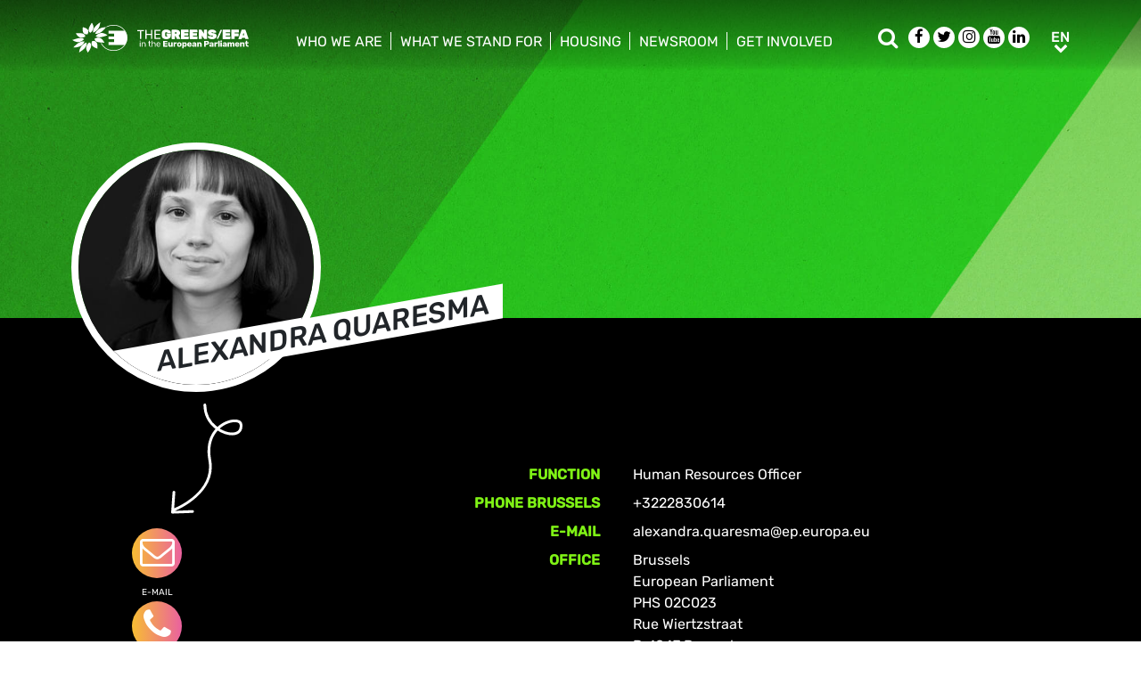

--- FILE ---
content_type: text/html; charset=UTF-8
request_url: https://www.greens-efa.eu/en/person/quaresma-alexandra
body_size: 5213
content:
<!DOCTYPE html>
<html lang="en">
<head>
<meta charset="UTF-8">
<meta name="viewport" content="width=device-width, initial-scale=1, shrink-to-fit=no">
<title>Alexandra Quaresma | Greens/EFA</title>
<base href="https://www.greens-efa.eu/">
<meta name="robots" content="index,follow">
<meta name="description" content="Alexandra Quaresma, Human Resources Officer">
<meta name="generator" content="Contao Open Source CMS">
<!-- Bootstrap CSS -->
<!--<link href="/files/layout/plugins/bootstrap4/css/bootstrap.min.css" rel="stylesheet">-->
<script>var jslang='en'</script>
<link rel="stylesheet" href="assets/css/hamburgers.css,mmenu.css,bootstrap-datepicker3.min.css,font-awes...-cc11eb70.css">            <meta name="twitter:card" content="summary" /><meta name="twitter:site" content="@GreensEFA" /><meta name="twitter:title" content="Alexandra Quaresma"><meta name="twitter:description" content="Alexandra Quaresma, Human Resources Officer"><meta prefix="og: http://ogp.me/ns#" property="og:site_name" content="Greens/EFA" /><meta property="og:title" content="Alexandra Quaresma" /><meta property="og:type" content="article" /><meta property="og:description" content="Alexandra Quaresma, Human Resources Officer" /><meta property="og:image" content="https://www.greens-efa.eu/files/layout/img/default_greens_efa.jpg" /><meta property="og:url" content="https://www.greens-efa.eu/en/person/quaresma-alexandra"><link rel="alternate" hreflang="en" href="https://www.greens-efa.eu/en/person/quaresma-alexandra">
<link rel="alternate" hreflang="x-default" href="https://www.greens-efa.eu/en/person/quaresma-alexandra">
<link rel="alternate" hreflang="de" href="https://www.greens-efa.eu/de/person/quaresma-alexandra">
<link rel="alternate" hreflang="fr" href="https://www.greens-efa.eu/fr/personne/quaresma-alexandra">
<link rel="alternate" hreflang="es" href="https://www.greens-efa.eu/es/person">
<link rel="alternate" hreflang="it" href="https://www.greens-efa.eu/it/person">
<link rel="alternate" hreflang="pl" href="https://www.greens-efa.eu/pl/person">
<link rel="alternate" hreflang="hu" href="https://www.greens-efa.eu/hu/person">
<link rel="alternate" hreflang="cs" href="https://www.greens-efa.eu/cs/person">
<link rel="alternate" hreflang="ca" href="https://www.greens-efa.eu/ca/person">
<link rel="alternate" hreflang="bg" href="https://www.greens-efa.eu/bg/person">
<link rel="alternate" hreflang="ro" href="https://www.greens-efa.eu/ro/person">
<link rel="alternate" hreflang="lt" href="https://www.greens-efa.eu/lt/person">
<!-- Matomo -->
<!-- type="text/plain" data-cc-type="text/javascript" data-cc="2" -->
<script>var _paq=window._paq=window._paq||[];_paq.push(["setExcludedQueryParams",["source","link_id","can_id","email_referrer","email_subject","preview_id"]]);_paq.push(["disableCookies"]);_paq.push(['trackPageView']);_paq.push(['enableLinkTracking']);(function(){var u="//www.greens-efa.eu/piwik/";_paq.push(['setTrackerUrl',u+'matomo.php']);_paq.push(['setSiteId','1']);var d=document,g=d.createElement('script'),s=d.getElementsByTagName('script')[0];g.type='text/javascript';g.async=!0;g.src=u+'matomo.js';s.parentNode.insertBefore(g,s)})()</script>
<!-- End Matomo Code -->
</head>
<body id="top" itemscope itemtype="http://schema.org/WebPage">
<div id="wrapper">
<header id="header">
<div class="inside container">
<a id="logo" href="/en/" style="background-image: url(/files/layout/img/logo/greens_efa_en.svg);"><span class="sr-only">Greens/EFA Home</span></a>
<!-- Top Navi multilang--><div id="nav-top">
<!-- indexer::stop -->
<nav class="nav-menu">
<ul class="level_1">
<li class="submenu first drop-down"><a href="en/who-we-are" title="Who we are" class="submenu first drop-down" aria-haspopup="true" itemprop="url"><span itemprop="name">Who we are</span></a><button class="sr-only navtoggler"> show/hide sub menu</button>
<ul class="level_2">
<li class="first"><a href="en/who-we-are/our-group" title="Our Group" class="first" itemprop="url"><span itemprop="name">Our Group</span></a></li>
<li class=""><a href="en/who-we-are/our-meps" title="Who are the Greens/EFA MEPs?" itemprop="url"><span itemprop="name">Our MEPS</span></a></li>
<li class=""><a href="en/who-we-are/our-staff" title="The people behind Greens/EFA - Our Staff" itemprop="url"><span itemprop="name">Our staff</span></a></li>
<li class=""><a href="en/efa" title="EFA" itemprop="url"><span itemprop="name">EFA</span></a></li>
<li class="last"><a href="en/pirates" title="Pirates" class="last" itemprop="url"><span itemprop="name">Pirates</span></a></li>
</ul>
</li>
<li class="submenu drop-down"><a href="en/what-we-stand-for" title="What we stand for" class="submenu drop-down" aria-haspopup="true" itemprop="url"><span itemprop="name">What we stand for</span></a><button class="sr-only navtoggler"> show/hide sub menu</button>
<ul class="level_2">
<li class="first"><a href="en/what-we-stand-for/our-vision" title="Our Vision" class="first" itemprop="url"><span itemprop="name">Our vision</span></a></li>
<li class=""><a href="en/what-we-stand-for/our-publications" title="Our policy proposals and publications" itemprop="url"><span itemprop="name">Our publications</span></a></li>
<li class=""><a href="en/what-we-stand-for/our-transparency" title="Our transparency" itemprop="url"><span itemprop="name">Our transparency</span></a></li>
<li class="last"><a href="https://greens-2024.eu/topics/" title="What do the Greens/EFA in the European Parliament do for me? Our achievements." class="last" target="_blank" rel="noreferrer noopener" itemprop="url"><span itemprop="name">Our achievements</span></a></li>
</ul>
</li>
<li class=""><a href="https://www.greens-efa.eu/fighting-for-you/housing" title="Housing is not a privilege — it is a human right. The Greens/EFA in the European Parliament are fighting for a Europe where affordable, sustainablegreen, and decent housing is guaranteed for everyone." itemprop="url"><span itemprop="name">Housing</span></a></li>
<li class="submenu drop-down"><a href="en/newsroom" title="Newsroom" class="submenu drop-down" aria-haspopup="true" itemprop="url"><span itemprop="name">Newsroom</span></a><button class="sr-only navtoggler"> show/hide sub menu</button>
<ul class="level_2">
<li class="first"><a href="en/who-we-are/press-contacts" title="Press Contacts" class="first" itemprop="url"><span itemprop="name">Press contacts</span></a></li>
<li class=""><a href="en/newsroom/press-releases" title="Press releases" itemprop="url"><span itemprop="name">Press releases</span></a></li>
<li class=""><a href="en/newsroom/opinions" title="Green opinion blog" itemprop="url"><span itemprop="name">Opinions</span></a></li>
<li class=""><a href="en/newsroom/videos" title="Videos, live streams and webinars" itemprop="url"><span itemprop="name">Videos</span></a></li>
<li class=""><a href="en/newsroom/press-subscription" title="Press subscription" itemprop="url"><span itemprop="name">Press subscription</span></a></li>
<li class="last"><a href="en/newsroom/climate-activist-blogs" title="Fridays for Future updates" class="last" itemprop="url"><span itemprop="name">Climate activist blogs</span></a></li>
</ul>
</li>
<li class="submenu last drop-down"><a href="en/get-involved" title="Get involved" class="submenu last drop-down" aria-haspopup="true" itemprop="url"><span itemprop="name">Get involved</span></a><button class="sr-only navtoggler"> show/hide sub menu</button>
<ul class="level_2">
<li class="first"><a href="https://act.greens-efa.eu/" title="Take action " class="first" itemprop="url"><span itemprop="name">Take action </span></a></li>
<li class=""><a href="en/get-involved/subscribe" title="Stay up to date" itemprop="url"><span itemprop="name">Subscribe</span></a></li>
<li class=""><a href="en/get-involved/our-events" title="Events" itemprop="url"><span itemprop="name">Our events</span></a></li>
<li class=""><a href="en/get-involved/work-with-us" title="Work with us" itemprop="url"><span itemprop="name">Work with us</span></a></li>
<li class=""><a href="en/get-involved/contact-us" title="Contact us" itemprop="url"><span itemprop="name">Contact us</span></a></li>
<li class="last"><a href="en/get-involved/call-for-tenders" title="Call for tenders" class="last" itemprop="url"><span itemprop="name">Call for tenders</span></a></li>
</ul>
</li>
</ul>
</nav>
<!-- indexer::continue -->
</div>
<div id="nav-top-right">
<div id="nav-icons" class="d-none d-sm-block">
<a href="/en/search"><span class="sr-only">Search</span><i class="fa fa-search fa-md pr-2 pr-lg-1 pr-xl-2" aria-hidden="true"></i></a>
<a href="https://www.facebook.com/greensefa" target="_blank"><span class="sr-only">Facebook</span><i class="fa fa-facebook fa-md fa-rounded" aria-hidden="true"></i></a>
<a href="https://twitter.com/GreensEFA" target="_blank"><span class="sr-only">Twitter</span><i class="fa fa-twitter fa-md fa-rounded" aria-hidden="true"></i></a>
<a href="https://www.instagram.com/greensefa/" target="_blank"><span class="sr-only">Instagram</span><i class="fa fa-instagram fa-md fa-rounded" aria-hidden="true"></i></a>
<a href="https://www.youtube.com/channel/UC9emZ4AlBYk7tp5zeYfjRfg" target="_blank"><span class="sr-only">Youtube</span><i class="fa fa-youtube fa-md fa-rounded" aria-hidden="true"></i></a>
<a href="https://www.linkedin.com/company/the-greens-efa-in-the-european-parliament/" target="_blank"><span class="sr-only">LinkedIn</span><i class="fa fa-linkedin fa-md fa-rounded" aria-hidden="true"></i></a>
<!--<i class="fa fa-plus fa-md fa-bordered fa-pos-fix"></i>-->
</div>
<!-- Langswitcher--><div id="nav-lang" class="pl-3"><div class="inner">
<span class="cur" aria-hidden="true">en</span>
<a class="sr-only" href="javascript:$('.mod_changelanguage').toggle();">en</a>
<!-- indexer::stop -->
<nav class="mod_changelanguage block">
<ul class="level_1">
<li class="lang-en active"><strong class="lang-en active" itemprop="name">EN</strong></li>
<li class="lang-de"><a href="https://www.greens-efa.eu/de/person/quaresma-alexandra" title="Person" class="lang-de" hreflang="de" aria-label="Go to current page in German" itemprop="url"><span itemprop="name">DE</span></a></li>
<li class="lang-fr"><a href="https://www.greens-efa.eu/fr/personne/quaresma-alexandra" title="Personne" class="lang-fr" hreflang="fr" aria-label="Go to current page in French" itemprop="url"><span itemprop="name">FR</span></a></li>
<li class="lang-es"><a href="https://www.greens-efa.eu/es/person/quaresma-alexandra" title="Person" class="lang-es" hreflang="es" aria-label="Go to current page in Spanish" itemprop="url"><span itemprop="name">ES</span></a></li>
<li class="lang-it"><a href="https://www.greens-efa.eu/it/person/quaresma-alexandra" title="Person" class="lang-it" hreflang="it" aria-label="Go to current page in Italian" itemprop="url"><span itemprop="name">IT</span></a></li>
<li class="lang-pl"><a href="https://www.greens-efa.eu/pl/person/quaresma-alexandra" title="Person" class="lang-pl" hreflang="pl" aria-label="Go to current page in Polish" itemprop="url"><span itemprop="name">PL</span></a></li>
<li class="lang-hu"><a href="https://www.greens-efa.eu/hu/person/quaresma-alexandra" title="Person" class="lang-hu" hreflang="hu" aria-label="Go to current page in Hungarian" itemprop="url"><span itemprop="name">HU</span></a></li>
<li class="lang-cs"><a href="https://www.greens-efa.eu/cs/person/quaresma-alexandra" title="Person" class="lang-cs" hreflang="cs" aria-label="Go to current page in Czech" itemprop="url"><span itemprop="name">CS</span></a></li>
<li class="lang-ca"><a href="https://www.greens-efa.eu/ca/person/quaresma-alexandra" title="Person" class="lang-ca" hreflang="ca" aria-label="Go to current page in Catalan" itemprop="url"><span itemprop="name">CA</span></a></li>
<li class="lang-bg"><a href="https://www.greens-efa.eu/bg/person/quaresma-alexandra" title="Person" class="lang-bg" hreflang="bg" aria-label="Go to current page in Bulgarian" itemprop="url"><span itemprop="name">BG</span></a></li>
<li class="lang-ro"><a href="https://www.greens-efa.eu/ro/person/quaresma-alexandra" title="Person" class="lang-ro" hreflang="ro" aria-label="Go to current page in Romanian" itemprop="url"><span itemprop="name">RO</span></a></li>
<li class="lang-lt"><a href="https://www.greens-efa.eu/lt/person/quaresma-alexandra" title="Person" class="lang-lt" hreflang="lt" aria-label="Go to current page in Lithuanian" itemprop="url"><span itemprop="name">LT</span></a></li>
</ul>
</nav>
<!-- indexer::continue --></div></div>
</div>
<div id="nav-mobile">
<div id="nav-mobile-btn" class="hamburger hamburger--collapse" data-type="button">
<div class="hamburger-box">
<div class="hamburger-inner"></div>
</div>
</div>
</div>
</div>
</header>
<div id="container">
<main id="main">
<div class="inside">
<div class="mod_article block" id="article-29">
<!-- rsce_block_simple_text.html5 -->
<style>body{background-image:url(files/layout/img/bg/bg_people.jpg);background-repeat:repeat-y;background-size:100% auto}</style>
<div class="person-reader">
<div class="pt-5">
<div class="container">
<div class="person-rounded pt-5">
<div class="img">
<img alt="Alexandra Quaresma" title="Alexandra Quaresma" class="g-img" src="assets/images/f/gs_3a091d9f9a63c64a10f7dfd4d41773c6-72e40672.jpg" />
<div class="white-flag"></div>
</div>
<div class="name">
<h1 class="g-uc" itemprop="name">Alexandra Quaresma</h1>
</div>
</div>
</div>
</div>
<div class="infos" style="">
<div class="container text-white">
<div class="row force-print pt-5" id="person-248" data-orig-entity="person" data-orig-id="247" itemscope itemtype="http://schema.org/Person">
<div class="col-3 col-md-4 hide-in-modal">
<div class="ctas hide-in-modal">
<div class="DEProw np text-white">
<div class="d-inline-block">
<div class="DEPcol-xs-4 text-center py-2 arrow"><img src="files/layout/img/icons/arrow-staff-01.svg" style="width:80px;"/></div>
<div class="DEPcol-xs-4 text-center contact-btn"><a href="&#109;&#97;&#105;&#108;&#116;&#111;&#58;&#97;&#x6C;&#101;&#x78;&#97;&#x6E;&#100;&#x72;&#97;&#x2E;&#113;&#x75;&#97;&#x72;&#101;&#x73;&#109;&#x61;&#64;&#x65;&#112;&#x2E;&#101;&#x75;&#114;&#x6F;&#112;&#x61;&#46;&#x65;&#117;" class="btn-icn icn-lg"><i class="fa fa-envelope-o bg-rainbow fa-rounded"></i><br>E-Mail</a></div>
<div class="DEPcol-xs-4 text-center contact-btn"><a href="tel:+3222830614" class="btn-icn icn-lg"><i class="fa fa-phone bg-rainbow fa-rounded"></i><br>Phone</a></div>
<div class="DEPcol-xs-4 text-center contact-btn"><a href="javascript:window.print();" class="btn-icn icn-lg "><i class="fa fa-print bg-rainbow fa-rounded"></i><br>Print</a></div>
</div>
</div>
</div>
</div>
<div class="col-9 col-md-8 pt-5">
<p class="show-in-modal">
<a class="mt btn btn-white" href="en/person/quaresma-alexandra">Profile</a>
</p>
<!--<h1 class="h2 nmt" itemprop="name">Alexandra Quaresma</h1>-->
<table class="table table-sm g-table-responsive table-borderless" style="table-layout: fixed;">
<tr>
<th width="33%">Function</th>
<td>
Human Resources Officer																						</td>
</tr>
<tr><th>Phone Brussels</th><td itemprop="telephone">+3222830614</td></tr>
<tr><th>E-Mail</th><td itemprop="email"><a href="&#109;&#97;&#105;&#108;&#116;&#111;&#58;&#97;&#x6C;&#101;&#x78;&#97;&#x6E;&#100;&#x72;&#97;&#x2E;&#113;&#x75;&#97;&#x72;&#101;&#x73;&#109;&#x61;&#64;&#x65;&#112;&#x2E;&#101;&#x75;&#114;&#x6F;&#112;&#x61;&#46;&#x65;&#117;" class="email">&#97;&#x6C;&#101;&#x78;&#97;&#x6E;&#100;&#x72;&#97;&#x2E;&#113;&#x75;&#97;&#x72;&#101;&#x73;&#109;&#x61;&#64;&#x65;&#112;&#x2E;&#101;&#x75;&#114;&#x6F;&#112;&#x61;&#46;&#x65;&#117;</a></td></tr>
<tr>
<th>Office</th>
<td>
<p itemprop="address">Brussels<br>
European Parliament<br />
PHS 02C023<br />
Rue Wiertzstraat<br />
B-1047 Brussels</p>
<p itemprop="address">Strasbourg<br>
</p>
</td>
</tr>
<tr>
<th>Greens / EFA Group</th>
<td>Human Resources Officer</td>
</tr>
<tr><th>&nbsp;</th><td><p>Languages : Portuguese, English, French and Spanish.</p></td></tr>
</table>
<div>
</div>
</div>
</div>
</div>
</div>
<div class="ctas show-in-modal">
<div class="DEProw np text-white">
<div class="d-inline-block" style="vertical-align: top; margin-top: -30px;">
<div class="DEPcol-xs-4 text-center" style=""><img src="files/layout/img/icons/arrow-staff-02.svg" style="width:50px;"/></div>
</div>
<div class="d-inline-block pt-2">
<div class="DEPcol-xs-4 text-center"><a href="&#109;&#97;&#105;&#108;&#116;&#111;&#58;&#97;&#x6C;&#101;&#x78;&#97;&#x6E;&#100;&#x72;&#97;&#x2E;&#113;&#x75;&#97;&#x72;&#101;&#x73;&#109;&#x61;&#64;&#x65;&#112;&#x2E;&#101;&#x75;&#114;&#x6F;&#112;&#x61;&#46;&#x65;&#117;" class="btn-icn icn-lg"><i class="fa fa-envelope-o bg-rainbow fa-rounded"></i><br>E-Mail</a></div>
<div class="DEPcol-xs-4 text-center"><a href="tel:+3222830614" class="btn-icn icn-lg"><i class="fa fa-phone bg-rainbow fa-rounded"></i><br>Phone</a></div>
<div class="DEPcol-xs-4 text-center"><a href="javascript:window.print();" class="btn-icn  icn-lg"><i class="fa fa-print bg-rainbow fa-rounded"></i><br>Print</a></div>
</div>
</div>
</div>
</div>
</div>
</div>
</main>
</div>
<footer id="footer">
<div class="spacer bg-rainbow"></div>
<div class="inside container py-4">
<div class="px-4">
<!-- Top Footer multilang--><div id="nav-footer">
<!-- indexer::stop -->
<nav class="mod_navigation block">
<a href="en/person/quaresma-alexandra#skipNavigation3" class="invisible">Skip navigation</a>
<ul class="level_1">
<li class="submenu"><a href="en/who-we-are" title="Who we are" class="submenu"  itemprop="url"><span itemprop="name">Who we are</span></a>
<ul class="level_2">
<li class="first"><a href="en/who-we-are/our-group" title="Our Group" class="first" itemprop="url"><span itemprop="name">Our Group</span></a></li>
<li class=""><a href="en/who-we-are/our-co-presidents" title="Greens/EFA Co-Presidents Ska Keller and Philippe Lamberts" itemprop="url"><span itemprop="name">Our Co-Presidents</span></a></li>
<li class=""><a href="en/who-we-are/our-meps" title="Who are the Greens/EFA MEPs?" itemprop="url"><span itemprop="name">Our MEPS</span></a></li>
<li class=""><a href="en/who-we-are/our-staff" title="The people behind Greens/EFA - Our Staff" itemprop="url"><span itemprop="name">Our staff</span></a></li>
<li class=""><a href="en/efa" title="EFA" itemprop="url"><span itemprop="name">EFA</span></a></li>
<li class=""><a href="en/pirates" title="Pirates" itemprop="url"><span itemprop="name">Pirates</span></a></li>
<li class=""><a href="en/who-we-are/our-partners" title="Our green partners" itemprop="url"><span itemprop="name">Our partners</span></a></li>
<li class=""><a href="en/who-we-are/press-contacts" title="Press Contacts" itemprop="url"><span itemprop="name">Press contacts</span></a></li>
<li class=""><a href="en/who-we-are/our-statutes" title="Our statutes" itemprop="url"><span itemprop="name">Our statutes</span></a></li>
<li class="last"><a href="en/contact" title="Contact form" class="last" itemprop="url"><span itemprop="name">Contact us</span></a></li>
</ul>
</li>
<li class="submenu"><a href="en/what-we-stand-for" title="What we stand for" class="submenu"  itemprop="url"><span itemprop="name">What we stand for</span></a>
<ul class="level_2">
<li class="first"><a href="en/what-we-stand-for/our-vision" title="Our Vision" class="first" itemprop="url"><span itemprop="name">Our vision</span></a></li>
<li class=""><a href="en/what-we-stand-for/our-publications" title="Our policy proposals and publications" itemprop="url"><span itemprop="name">Our publications</span></a></li>
<li class=""><a href="en/what-we-stand-for/our-transparency" title="Our transparency" itemprop="url"><span itemprop="name">Our transparency</span></a></li>
<li class=""><a href="https://greens-2024.eu/topics/" title="What do the Greens/EFA in the European Parliament do for me? Our achievements." target="_blank" rel="noreferrer noopener" itemprop="url"><span itemprop="name">Our achievements</span></a></li>
<li class="last"><a href="en/anti-harassment" title="Our anti-harassment policies" class="last" itemprop="url"><span itemprop="name">Our anti-harassment policies</span></a></li>
</ul>
</li>
<li class=""><a href="https://www.greens-efa.eu/fighting-for-you/housing" title="Housing is not a privilege — it is a human right. The Greens/EFA in the European Parliament are fighting for a Europe where affordable, sustainablegreen, and decent housing is guaranteed for everyone." itemprop="url"><span itemprop="name">Housing</span></a></li>
<li class="submenu"><a href="en/newsroom" title="Newsroom" class="submenu"  itemprop="url"><span itemprop="name">Newsroom</span></a>
<ul class="level_2">
<li class="first"><a href="en/who-we-are/press-contacts" title="Press Contacts" class="first" itemprop="url"><span itemprop="name">Press contacts</span></a></li>
<li class=""><a href="en/newsroom/press-releases" title="Press releases" itemprop="url"><span itemprop="name">Press releases</span></a></li>
<li class=""><a href="en/newsroom/opinions" title="Green opinion blog" itemprop="url"><span itemprop="name">Opinions</span></a></li>
<li class=""><a href="en/newsroom/videos" title="Videos, live streams and webinars" itemprop="url"><span itemprop="name">Videos</span></a></li>
<li class=""><a href="en/newsroom/press-subscription" title="Press subscription" itemprop="url"><span itemprop="name">Press subscription</span></a></li>
<li class=""><a href="en/newsroom/visual-identity" title="Visual identity" itemprop="url"><span itemprop="name">Visual identity</span></a></li>
<li class=""><a href="en/newsroom/plenary-udpates" title="Updates from the plenary" itemprop="url"><span itemprop="name">Plenary udpates</span></a></li>
<li class="last"><a href="en/newsroom/climate-activist-blogs" title="Fridays for Future updates" class="last" itemprop="url"><span itemprop="name">Climate activist blogs</span></a></li>
</ul>
</li>
<li class="submenu"><a href="en/get-involved" title="Get involved" class="submenu"  itemprop="url"><span itemprop="name">Get involved</span></a>
<ul class="level_2">
<li class="first"><a href="https://act.greens-efa.eu/" title="Take action " class="first" itemprop="url"><span itemprop="name">Take action </span></a></li>
<li class=""><a href="en/get-involved/subscribe" title="Stay up to date" itemprop="url"><span itemprop="name">Subscribe</span></a></li>
<li class=""><a href="en/get-involved/our-events" title="Events" itemprop="url"><span itemprop="name">Our events</span></a></li>
<li class=""><a href="en/get-involved/follow-us" title="Follow us on social media" itemprop="url"><span itemprop="name">Follow us</span></a></li>
<li class=""><a href="en/get-involved/work-with-us" title="Work with us" itemprop="url"><span itemprop="name">Work with us</span></a></li>
<li class=""><a href="en/get-involved/contact-us" title="Contact us" itemprop="url"><span itemprop="name">Contact us</span></a></li>
<li class="last"><a href="en/get-involved/call-for-tenders" title="Call for tenders" class="last" itemprop="url"><span itemprop="name">Call for tenders</span></a></li>
</ul>
</li>
</ul>
<span id="skipNavigation3" class="invisible"></span>
</nav>
<!-- indexer::continue -->
</div>
<hr>
<!-- d3b2bbd9-00c0-46cb-904d-377b147ebd28 -->
<button type="button" class="btn btn-rainbow g-uc" id="btn-footer-subscribe" data-toggle="modal" data-target="#defaultCrmForm">Subscribe</button>
<div class="metaNav">
<hr>
<a href="en/disclaimer" class="text-my-grey-1 fs-2">Disclaimer</a> <span class="text-my-grey-1 fs-2">|</span> <a href="en/privacy-policy" class="text-my-grey-1 fs-2">Privacy policy</a> <span class="text-my-grey-1 fs-2">|</span> <a id="zedwcookiepopup_show" href="#" class="text-my-grey-1 fs-2">Cookie Settings</a> <span class="text-my-grey-1 fs-2">|</span> <a href="en/sitemap" class="text-my-grey-1 fs-2">Sitemap</a>
</div>
</div>
</div>
</footer>
</div>
<img src="/_contao/check_cookies" width="1" height="1" class="invisible" alt aria-hidden="true" onload="this.parentNode.removeChild(this)"><script src="/_contao/request_token_script" async></script>
<script>var defaultFormContent="<link href='https:\/\/actionnetwork.org\/css\/style-embed-whitelabel-v3.css' rel='stylesheet' type='text\/css' \/><script data-cc-context=\"simpleblock\" data-cc-domain=\"actionnetwork.org\" data-cc-src='https:\/\/actionnetwork.org\/widgets\/v4\/form\/stay-informed-26?format=js&source=gg_website'><\/script><div id='can-form-area-stay-informed-26' style='width: 100%'><!-- this div is the target for our HTML insertion --><\/div>"</script>
<script src="/files/layout/plugins/jquery/jquery-3.5.1.min.js"></script>
<script src="/files/layout/plugins/bootstrap4/js/bootstrap.bundle.min.js"></script>
<script src="/files/layout/plugins/js.cookie.js"></script>
<!--<script src="/files/layout/plugins/mmenu/jquery.mmenu.js"></script>-->
<script src="/files/layout/plugins/mmenu-js/dist/mmenu.js"></script>
<!--<script src="system/modules/zedwcookie/assets/zedwcookie.js"></script>-->
<script src="/files/layout/plugins/shariff/shariff.min.js"></script>
<script src="/files/layout/plugins/datepicker/js/bootstrap-datepicker.min.js"></script>
<script src="/files/layout/plugins/slick/slick.min.js"></script>
<script src="/files/layout/js/detectmobilebrowser.js"></script>
<script src="/files/layout/plugins/timespace/jquery.timespace.js"></script>
<script src="/files/layout/js/conference.js?6"></script>
<script src="/files/layout/js/app.js?6"></script>
<script src="system/modules/greenscookie/assets/greenscookie.js?7"></script>
</body>
</html>